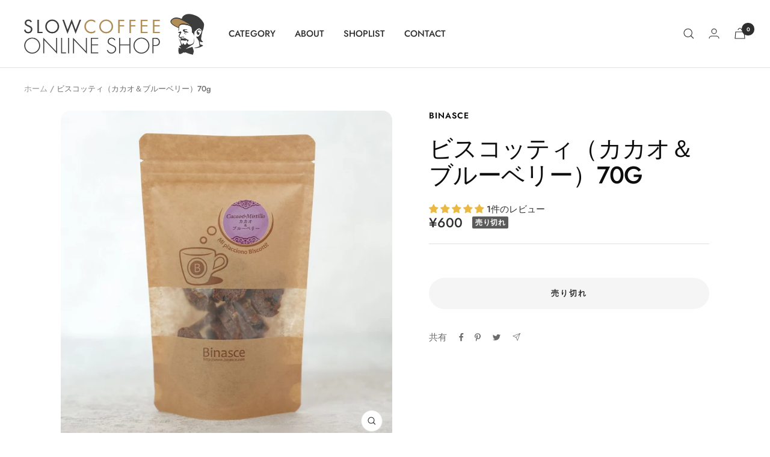

--- FILE ---
content_type: text/javascript; charset=utf-8
request_url: https://slowslowslow.com/products/bisukotutei-kakao-buruberi-biscotti-di-cacao-mirtillo-70g.js
body_size: 1015
content:
{"id":8082061295912,"title":"ビスコッティ（カカオ＆ブルーベリー）70g","handle":"bisukotutei-kakao-buruberi-biscotti-di-cacao-mirtillo-70g","description":"\u003cp\u003eちょっと個性的なビスコッティ \u003cbr\u003e濃色果実の余韻 \u003cbr\u003eカカオと野生種である「ワイルドブルーベリー」の相性の良さは衝撃です!!　 店主曰く「ブルーベリーの見た目は完全にチョコチップなんですが（笑）、ビターな中に濃色果実の余韻が残る組み合わせにしてみました。」 \u003cbr\u003e一度お試しいただけると本当にうれしいです。\u003c\/p\u003e\n\u003cp\u003e女性リピーター続出っ!!\u003c\/p\u003e\n\u003cp\u003ePoint 1 \u003cbr\u003eワイルドな『アイツ』 \u003cbr\u003e野生種である『ワイルドブルーベリー』は酸味と香りが抜群です!!\u003c\/p\u003e\n\u003cp\u003ePoint 2 \u003cbr\u003e生地にはカカオを \u003cbr\u003e生地に「カカオ」が練りこまれていることで、ほのかな苦みとコク、そして甘さのバランスが最高です。\u003c\/p\u003e\n\u003cp\u003eカカオを練りこんだほんのりとした苦みがある甘い生地はちょっと大人味。 赤ワインなどに合わせてお召し上がりいただくのが密かなおすすめです。もちろんコーヒーとは相性バッチリです。\u003c\/p\u003e\n\u003cp\u003eBiscotti di cacao\u0026amp;mirtillo（カカオ＆ブルーベリー）70g\u003cbr\u003e \u003cbr\u003e[原材料等] \u003cbr\u003e小麦粉（北海道産100％）、砂糖、卵、バター、カカオ、ワイルドブルーベリー、リキュール、蜂蜜、ベーキングパウダー（アルミフリー）、食塩、オレンジオイル \u003cbr\u003e※詳細な原材料については商品背面シールに記載\u003cbr\u003e\u003cbr\u003e\u003c\/p\u003e","published_at":"2024-12-27T19:06:53+09:00","created_at":"2023-01-19T19:05:45+09:00","vendor":"Binasce","type":"コーヒー以外の商品","tags":["コーヒーのおとも（お菓子）","コーヒーのお供（お菓子）","フード"],"price":60000,"price_min":60000,"price_max":60000,"available":false,"price_varies":false,"compare_at_price":null,"compare_at_price_min":0,"compare_at_price_max":0,"compare_at_price_varies":false,"variants":[{"id":44355637969192,"title":"Default Title","option1":"Default Title","option2":null,"option3":null,"sku":"","requires_shipping":true,"taxable":true,"featured_image":null,"available":false,"name":"ビスコッティ（カカオ＆ブルーベリー）70g","public_title":null,"options":["Default Title"],"price":60000,"weight":0,"compare_at_price":null,"inventory_management":"shopify","barcode":"","requires_selling_plan":false,"selling_plan_allocations":[]}],"images":["\/\/cdn.shopify.com\/s\/files\/1\/0668\/1568\/9000\/files\/163694036_0fc1d50b-2bad-429e-a96d-5c24845c8a85.jpg?v=1685855750","\/\/cdn.shopify.com\/s\/files\/1\/0668\/1568\/9000\/files\/163694036_o1.jpg?v=1685855752"],"featured_image":"\/\/cdn.shopify.com\/s\/files\/1\/0668\/1568\/9000\/files\/163694036_0fc1d50b-2bad-429e-a96d-5c24845c8a85.jpg?v=1685855750","options":[{"name":"Title","position":1,"values":["Default Title"]}],"url":"\/products\/bisukotutei-kakao-buruberi-biscotti-di-cacao-mirtillo-70g","media":[{"alt":null,"id":35055607808296,"position":1,"preview_image":{"aspect_ratio":1.0,"height":1000,"width":1000,"src":"https:\/\/cdn.shopify.com\/s\/files\/1\/0668\/1568\/9000\/files\/163694036_0fc1d50b-2bad-429e-a96d-5c24845c8a85.jpg?v=1685855750"},"aspect_ratio":1.0,"height":1000,"media_type":"image","src":"https:\/\/cdn.shopify.com\/s\/files\/1\/0668\/1568\/9000\/files\/163694036_0fc1d50b-2bad-429e-a96d-5c24845c8a85.jpg?v=1685855750","width":1000},{"alt":null,"id":35055608135976,"position":2,"preview_image":{"aspect_ratio":1.0,"height":1000,"width":1000,"src":"https:\/\/cdn.shopify.com\/s\/files\/1\/0668\/1568\/9000\/files\/163694036_o1.jpg?v=1685855752"},"aspect_ratio":1.0,"height":1000,"media_type":"image","src":"https:\/\/cdn.shopify.com\/s\/files\/1\/0668\/1568\/9000\/files\/163694036_o1.jpg?v=1685855752","width":1000}],"requires_selling_plan":false,"selling_plan_groups":[]}

--- FILE ---
content_type: application/x-javascript; charset=utf-8
request_url: https://bundler.nice-team.net/app/shop/status/slowslowslow.myshopify.com.js?1768623556
body_size: -356
content:
var bundler_settings_updated='1700879140';

--- FILE ---
content_type: text/javascript
request_url: https://slowslowslow.com/cdn/shop/t/8/assets/custom.js?v=167639537848865775061706072356
body_size: -531
content:
//# sourceMappingURL=/cdn/shop/t/8/assets/custom.js.map?v=167639537848865775061706072356
